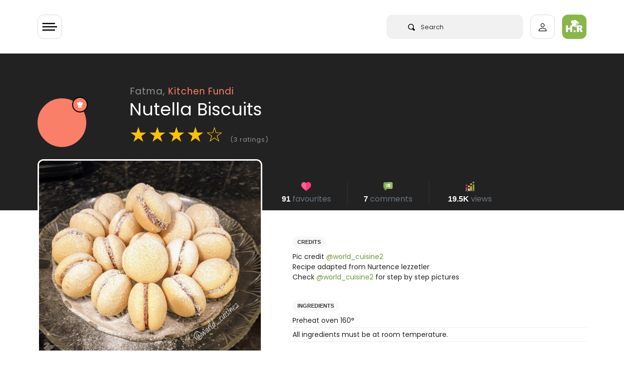

--- FILE ---
content_type: text/html; charset=utf-8
request_url: https://www.google.com/recaptcha/api2/aframe
body_size: 269
content:
<!DOCTYPE HTML><html><head><meta http-equiv="content-type" content="text/html; charset=UTF-8"></head><body><script nonce="HLdGZilPSORNuFEuEHzl3A">/** Anti-fraud and anti-abuse applications only. See google.com/recaptcha */ try{var clients={'sodar':'https://pagead2.googlesyndication.com/pagead/sodar?'};window.addEventListener("message",function(a){try{if(a.source===window.parent){var b=JSON.parse(a.data);var c=clients[b['id']];if(c){var d=document.createElement('img');d.src=c+b['params']+'&rc='+(localStorage.getItem("rc::a")?sessionStorage.getItem("rc::b"):"");window.document.body.appendChild(d);sessionStorage.setItem("rc::e",parseInt(sessionStorage.getItem("rc::e")||0)+1);localStorage.setItem("rc::h",'1768887561204');}}}catch(b){}});window.parent.postMessage("_grecaptcha_ready", "*");}catch(b){}</script></body></html>